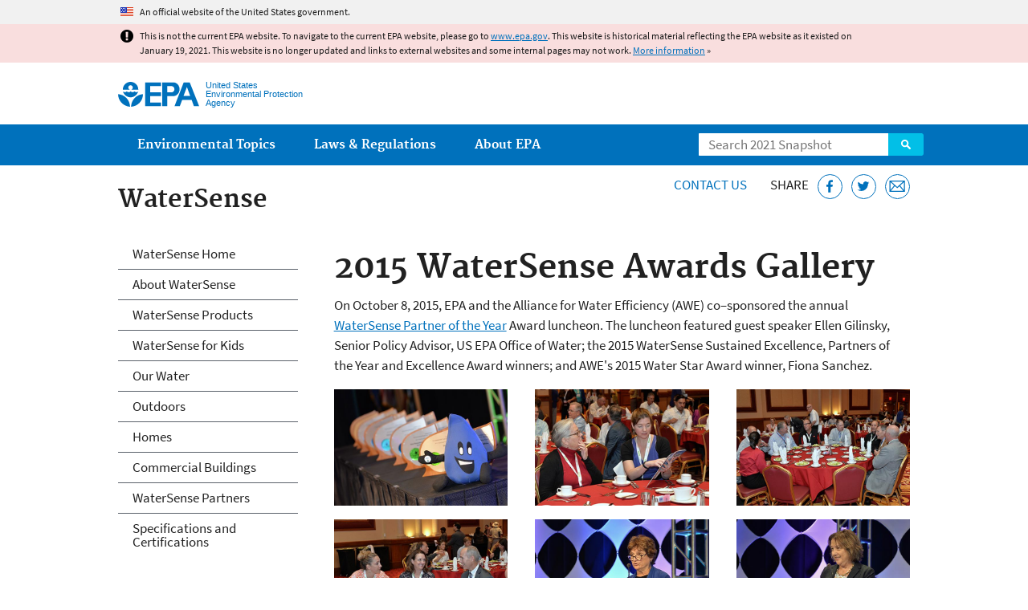

--- FILE ---
content_type: text/html
request_url: https://19january2021snapshot.epa.gov/watersense/2015-watersense-awards-gallery_.html
body_size: 46857
content:
<!DOCTYPE html>
<!--[if IEMobile 7]><html class="iem7 no-js" lang="en" dir="ltr"><![endif]-->
<!--[if lt IE 7]><html class="lt-ie9 lt-ie8 lt-ie7 no-js" lang="en" dir="ltr"><![endif]-->
<!--[if (IE 7)&(!IEMobile)]><html class="lt-ie9 lt-ie8 no-js" lang="en" dir="ltr"><![endif]-->
<!--[if IE 8]><html class="lt-ie9 no-js" lang="en" dir="ltr"><![endif]-->
<!--[if (gt IE 8)|(gt IEMobile 7)]><!--> <html class="no-js not-oldie" lang="en" dir="ltr"> <!--<![endif]-->
<head>
  <meta charset="utf-8" />
<meta name="generator" content="Drupal 7 (http://drupal.org)" />
<link rel="shortcut icon" href="https://19january2021snapshot.epa.gov/sites/all/themes/epa/favicon.ico" type="image/vnd.microsoft.icon" />
<meta name="HandheldFriendly" content="true" />
<meta name="MobileOptimized" content="width" />
<meta name="viewport" content="width=device-width" />
<!--googleon: all--><meta name="DC.title" content="2015 WaterSense Awards Gallery" />
<meta name="DC.description" content="This is the photo gallery for the 2015 WaterSense Partner of the Year awards ceremony" />
<!--googleoff: snippet--><meta name="keywords" content="watersense program, partners, awards" />
<link rel="canonical" href="https://19january2021snapshot.epa.gov/watersense/2015-watersense-awards-gallery" />
<link rel="shortlink" href="https://19january2021snapshot.epa.gov/node/171663" />
<meta property="og:site_name" content="US EPA" />
<meta property="og:type" content="government" />
<meta property="og:title" content="2015 WaterSense Awards Gallery | US EPA" />
<meta property="og:url" content="https://19january2021snapshot.epa.gov/watersense/2015-watersense-awards-gallery" />
<meta property="og:description" content="This is the photo gallery for the 2015 WaterSense Partner of the Year awards ceremony" />
<meta property="og:updated_time" content="2018-03-23T10:02:07-04:00" />
<meta property="og:image" content="https://19january2021snapshot.epa.gov/sites/all/themes/epa/img/epa-seal-large.png" />
<meta property="og:country_name" content="United States of America" />
<meta property="article:published_time" content="2017-02-21T15:44:04-05:00" />
<meta property="article:modified_time" content="2021-01-05T13:18:30-05:00" />
<meta name="DC.language" content="en" />
<meta name="DC.Subject.epachannel" content="Learn the Issues" />
<meta name="DC.type" content="Overviews and Factsheets" />
<meta name="DC.date.created" content="2017-02-21" />
<meta name="DC.date.modified" content="2018-03-23" />
<meta name="DC.date.reviewed" content="2022-01-05" />
<meta name="DC.creator" content="US EPA,OW" />
<meta name="WebArea" content="WaterSense" />
<meta name="WebAreaType" content="Microsite" />
<meta name="ContentType" content="Basic page" />
  <title>2015 WaterSense Awards Gallery | WaterSense | US EPA</title>
  <!--googleoff: all-->
  <style media="all">
@import url("https://19january2021snapshot.epa.gov/sites/all/modules/contrib/jquery_update/replace/ui/themes/base/minified/jquery.ui.core.min.css?qo5ics");
@import url("https://19january2021snapshot.epa.gov/sites/all/modules/contrib/jquery_update/replace/ui/themes/base/minified/jquery.ui.menu.min.css?qo5ics");
@import url("https://19january2021snapshot.epa.gov/sites/all/modules/contrib/jquery_update/replace/ui/themes/base/minified/jquery.ui.autocomplete.min.css?qo5ics");
</style>
<style media="all">
@import url("https://19january2021snapshot.epa.gov/sites/all/modules/contrib/date/date_api/date.css?qo5ics");
@import url("https://19january2021snapshot.epa.gov/sites/all/modules/contrib/picture/picture_wysiwyg.css?qo5ics");
</style>
<style media="all">
@import url("https://19january2021snapshot.epa.gov/sites/all/modules/custom/add_definitions/add_definitions.min.css?qo5ics");
</style>
<style media="all">
@import url("https://19january2021snapshot.epa.gov/sites/all/themes/epa/css/base.min.css?qo5ics");
@import url("https://19january2021snapshot.epa.gov/sites/all/themes/epa/css/typography.min.css?qo5ics");
@import url("https://19january2021snapshot.epa.gov/sites/all/themes/epa/css/drupal.min.css?qo5ics");
@import url("https://19january2021snapshot.epa.gov/sites/all/themes/epa/css/layout.min.css?qo5ics");
@import url("https://19january2021snapshot.epa.gov/sites/all/themes/epa/css/core/contextual.min.css?qo5ics");
@import url("https://19january2021snapshot.epa.gov/sites/all/themes/epa/css/contrib/date.min.css?qo5ics");
@import url("https://19january2021snapshot.epa.gov/sites/all/themes/epa/css/design.min.css?qo5ics");
@import url("https://19january2021snapshot.epa.gov/sites/all/themes/epa/css/mobile-menu.min.css?qo5ics");
@import url("https://19january2021snapshot.epa.gov/sites/all/themes/epa/css/drop-down-menu.min.css?qo5ics");
@import url("https://19january2021snapshot.epa.gov/sites/all/themes/epa/css/flexslider.min.css?qo5ics");
@import url("https://19january2021snapshot.epa.gov/sites/all/themes/epa/css/lib/colorbox.min.css?qo5ics");
</style>

<!--[if lt IE 9]>
<style media="all">
@import url("https://19january2021snapshot.epa.gov/sites/all/themes/epa/css/ie.min.css?qo5ics");
</style>
<![endif]-->
<style media="all">
@import url("https://19january2021snapshot.epa.gov/sites/all/themes/epa/css/lib/jquery.ui.theme.min.css?qo5ics");
</style>
  <link rel="alternate" type="application/atom+xml" title="Greenversations, EPA's Blog" href="https://blog.epa.gov/feed/" />
  <script>(function(w,d,s,l,i){w[l]=w[l]||[];w[l].push({'gtm.start':
      new Date().getTime(),event:'gtm.js'});var f=d.getElementsByTagName(s)[0],
      j=d.createElement(s),dl=l!='dataLayer'?'&l='+l:'';j.async=true;j.src=
      'https://www.googletagmanager.com/gtm.js?id='+i+dl;f.parentNode.insertBefore(j,f);
    })(window,document,'script','dataLayer','GTM-L8ZB');</script>
  <!-- End Google Tag Manager -->
</head>
<body class="html not-front not-logged-in one-sidebar sidebar-first page-node page-node-171663 node-type-page og-context og-context-node og-context-node-154687 section-watersense microsite" >
  <!-- Google Tag Manager (noscript) -->
  <noscript><iframe src="https://www.googletagmanager.com/ns.html?id=GTM-L8ZB" height="0" width="0" style="display:none;visibility:hidden"></iframe></noscript>
  <!-- End Google Tag Manager (noscript) -->
  <div class="skip-links"><a href="#main-content" class="skip-link element-invisible element-focusable">Jump to main content</a></div>
      
  
    <div id="block-pane-official-website-header" class="block block-pane  block-pane-official-website-header sitewide-alert sitewide-alert--official">
  
  
  
  
  <div class="sitewide-alert__content">  <p>An official website of the United States government.</p>
  </div>
</div>

<div class="sitewide-alert sitewide-alert--emergency " data-alert="bb8c37c7b6f01614a67db86406bcc0f1f4c9ced4a448183b0e624353a43bd491"><div class="sitewide-alert__content"><p>This is not the current EPA website. To navigate to the current EPA website, please go to <a href="https://www.epa.gov">www.epa.gov</a>. This website is historical material reflecting the EPA website as it existed on January 19, 2021. This website is no longer updated and links to external websites and some internal pages may not work. <a href="/home/january-19-2021-snapshot">More information</a> »</p>
</div></div>  


<header class="masthead clearfix" role="banner">

      <img class="site-logo" src="https://19january2021snapshot.epa.gov/sites/all/themes/epa/logo.png" alt="" />
  
  
  <div class="site-name-and-slogan">
      <h1 class="site-name">

      
      <a href="/" title="Go to the home page" rel="home">      <span>US EPA</span>
      </a>
    </h1>
  
      <div class="site-slogan">United States Environmental Protection Agency</div>
  
  </div>
  
  
  <div class="region-header">  <div id="block-epa-core-gsa-epa-search" class="block block-epa-core  block-epa-core-gsa-epa-search">
  
  
  
  
    <form class="epa-search" method="get" action="https://search.epa.gov/epasearch">
  <label class="element-invisible" for="search-box">Search</label>
  <input class="form-text" placeholder="Search 2021 Snapshot" name="querytext" id="search-box" value=""/>
  <button class="epa-search-button" id="search-button" type="submit" title="Search">Search</button>
  <input type="hidden" name="areaname" value="" />
  <input type="hidden" name="areacontacts" value="" />
  <input type="hidden" name="areasearchurl" value="" />
  <input type="hidden" name="typeofsearch" value="epa" />
  <input type="hidden" name="result_template" value="2col.ftl" />
  <input type="hidden" name="site" value="snapshot2021" /> </form>

</form>
  
</div>
  </div>
</header>

  <nav class="nav main-nav clearfix" role="navigation">
    <div class="nav__inner">
      <h2 class="element-invisible">Main menu</h2><ul class="menu"><li class="expanded menu-item"><a href="/environmental-topics" title="View links to the most popular pages for each of EPA’s top environmental topics." class="menu-link">Environmental Topics</a><ul class="menu"><li class="menu-item"><a href="/environmental-topics/air-topics" title="" class="menu-link">Air</a></li>
<li class="menu-item"><a href="/bedbugs" title="" class="menu-link">Bed Bugs</a></li>
<li class="menu-item"><a href="/environmental-topics/chemicals-and-toxics-topics" title="" class="menu-link">Chemicals and Toxics</a></li>
<li class="menu-item"><a href="/environmental-topics/location-specific-environmental-information" title="" class="menu-link">Environmental Information by Location</a></li>
<li class="menu-item"><a href="/environmental-topics/greener-living" title="" class="menu-link">Greener Living</a></li>
<li class="menu-item"><a href="/environmental-topics/health-topics" title="" class="menu-link">Health</a></li>
<li class="menu-item"><a href="/environmental-topics/land-waste-and-cleanup-topics" title="" class="menu-link">Land, Waste, and Cleanup</a></li>
<li class="menu-item"><a href="/lead" title="" class="menu-link">Lead</a></li>
<li class="menu-item"><a href="/mold" title="" class="menu-link">Mold</a></li>
<li class="menu-item"><a href="/pesticides" title="" class="menu-link">Pesticides</a></li>
<li class="menu-item"><a href="/radon" title="" class="menu-link">Radon</a></li>
<li class="menu-item"><a href="/environmental-topics/science-topics" title="" class="menu-link">Science</a></li>
<li class="menu-item"><a href="/environmental-topics/water-topics" title="" class="menu-link">Water</a></li>
<li class="menu-item"><a href="/topics-epa-web" title="" class="menu-link">A-Z Topic Index</a></li>
</ul></li>
<li class="menu-item"><a href="/laws-regulations" title="View links to regulatory information by topic and sector, and to top pages about environmental laws, regulations, policies, compliance, and enforcement." class="menu-link">Laws &amp; Regulations</a><ul class="menu"><li class="menu-item"><a href="/regulatory-information-sector" title="" class="menu-link">By Business Sector</a></li>
<li class="menu-item"><a href="/regulatory-information-topic" title="" class="menu-link">By Topic</a></li>
<li class="menu-item"><a href="/compliance" title="" class="menu-link">Compliance</a></li>
<li class="menu-item"><a href="/enforcement" title="" class="menu-link">Enforcement</a></li>
<li class="menu-item"><a href="/laws-regulations/laws-and-executive-orders" title="" class="menu-link">Laws and Executive Orders</a></li>
<li class="menu-item"><a href="/guidance" title="" class="menu-link">Guidance</a></li>
<li class="menu-item"><a href="/laws-regulations/regulations" title="" class="menu-link">Regulations</a></li>
</ul></li>
<li class="expanded menu-item"><a href="/aboutepa" title="Learn more about our mission, organization, and locations." class="menu-link">About EPA</a><ul class="menu"><li class="menu-item"><a href="/aboutepa/epas-administrator" title="" class="menu-node-unpublished menu-link">EPA Administrator</a></li>
<li class="menu-item"><a href="/aboutepa/senior-epa-leadership" title="" class="menu-link">Current Leadership</a></li>
<li class="menu-item"><a href="/aboutepa/epa-organization-chart" title="" class="menu-link">Organization Chart</a></li>
<li class="menu-item"><a href="https://cfpub.epa.gov/locator/index.cfm" title="" class="menu-link">Staff Directory</a></li>
<li class="menu-item"><a href="/planandbudget" title="" class="menu-link">Planning, Budget and Results</a></li>
<li class="menu-item"><a href="/careers" title="" class="menu-link">Jobs and Internships</a></li>
<li class="menu-item"><a href="/aboutepa" title="" class="menu-link">Headquarters Offices</a></li>
<li class="menu-item"><a href="/aboutepa/regional-and-geographic-offices" title="" class="menu-link">Regional Offices</a></li>
<li class="menu-item"><a href="/aboutepa/research-centers-programs-and-science-advisory-organizations" title="" class="menu-link">Labs and Research Centers</a></li>
</ul></li>
</ul>    </div>
  </nav>

<section id="main-content" class="main-content clearfix" role="main" lang="en">
  <h2 class="microsite-name">WaterSense</h2>  
  
  <div class="region-preface clearfix">  <div id="block-pane-epa-web-area-connect" class="block block-pane  block-pane-epa-web-area-connect">

  
  
    <span class="connect-title"><a href="/watersense/forms/contact-us-about-watersense" class="connect-title__link">Contact Us</a></span>  
</div>
<div id="block-pane-social-sharing" class="block block-pane  block-pane-social-sharing">

  
  
    <span class="connect-title">Share</span>
<ul class="share-links">
  <li class="share-links__item facebook">
    <a class="share-links__link" href="https://www.facebook.com/sharer.php?u=https://19january2021snapshot.epa.gov/watersense/2015-watersense-awards-gallery&t=2015%20WaterSense%20Awards%20Gallery" aria-label="Share this page on Facebook" target="_blank" rel="noopener noreferrer" title="Share this page on Facebook">
      <svg class="icon icon--social-link" aria-hidden="true">
        <use xlink:href="/sites/all/themes/epa/img/svg/small-icons.svg#small-facebook" />
      </svg>
    </a>
  </li>
  <li class="share-links__item twitter">
    <a class="share-links__link" href="https://twitter.com/intent/tweet?original_referer=https://19january2021snapshot.epa.gov/watersense/2015-watersense-awards-gallery&text=2015%20WaterSense%20Awards%20Gallery&url=https://19january2021snapshot.epa.gov/watersense/2015-watersense-awards-gallery&via=EPA&count=none&lang=en" aria-label="Tweet this page on Twitter" target="_blank" rel="noopener noreferrer" title="Tweet this page on Twitter">
      <svg class="icon icon--social-link" aria-hidden="true">
        <use xlink:href="/sites/all/themes/epa/img/svg/small-icons.svg#small-twitter" />
      </svg>
    </a>
  </li>
  <li class="share-links__item email">
    <a class="share-links__link" href="mailto:%20?subject=Shared%20from%20the%20US%20EPA:%202015%20WaterSense%20Awards%20Gallery&body=2015%20WaterSense%20Awards%20Gallery%20-%20https://19january2021snapshot.epa.gov/watersense/2015-watersense-awards-gallery" aria-label="Email this page" title="Email this page">
      <svg class="icon icon--social-link" aria-hidden="true">
        <use xlink:href="/sites/all/themes/epa/img/svg/small-icons.svg#small-email" />
      </svg>
    </a>
  </li>
</ul>  
</div>
  </div>
    <div class="main-column clearfix">
            
          <!--googleon: all-->
      <h1  class="page-title">2015 WaterSense Awards Gallery</h1>
      <!--googleoff: all-->
    
            
    
    <!--googleon: all-->
    
  
    




<div class="panel-pane pane-node-content" >

  
  
  
  
  
  <div class="pane-content">
    <div class="node node-page clearfix view-mode-full ">

  
  <p>On October 8, 2015, EPA and the Alliance for Water Efficiency (AWE) co–sponsored the annual <a href="/watersense/watersense-awards">WaterSense Partner of the Year</a> Award luncheon. The luncheon featured guest speaker Ellen Gilinsky, Senior Policy Advisor, US EPA Office of Water; the 2015 WaterSense Sustained Excellence, Partners of the Year and Excellence Award winners; and AWE's 2015 Water Star Award winner, Fiona Sanchez.</p>

<div class="row cols-3">
	<div class="col"><a class="colorbox-gallery" href="/sites/static/files/2017-02/ws-partners-2015-gallery-1_0.jpg" role="dialog" title="2015 WaterSense Awards Luncheon"><span
    class="figure image file file-image file-image-jpeg view-mode-full" style="width:600px;"><img alt="2015 WaterSense Awards Luncheon" title="2015 WaterSense Awards 1" height="400" width="600" class="media-element file-full" src="/sites/static/files/styles/large/public/2017-02/ws-partners-2015-gallery-1_0.jpg" /></span></a></div>

	<div class="col"><a class="colorbox-gallery" href="/sites/static/files/2017-02/ws-partners-2015-gallery-2_0.jpg" role="dialog" title="2015 WaterSense Awards Luncheon"><span
    class="figure image file file-image file-image-jpeg view-mode-full" style="width:600px;"><img alt="2015 WaterSense Awards Luncheon" title="2015 WaterSense Awards 2" height="400" width="600" class="media-element file-full" src="/sites/static/files/styles/large/public/2017-02/ws-partners-2015-gallery-2_0.jpg" /></span></a></div>

	<div class="col"><a class="colorbox-gallery" href="/sites/static/files/2017-02/ws-partners-2015-gallery-3_0.jpg" role="dialog" title="2015 WaterSense Awards Luncheon"><span
    class="figure image file file-image file-image-jpeg view-mode-full" style="width:600px;"><img alt="2015 WaterSense Awards Luncheon" title="2015 WaterSense Awards 3" height="400" width="600" class="media-element file-full" src="/sites/static/files/styles/large/public/2017-02/ws-partners-2015-gallery-3_0.jpg" /></span></a></div>

	<div class="col"><a class="colorbox-gallery" href="/sites/static/files/2017-02/ws-partners-2015-gallery-4_0.jpg" role="dialog" title="2015 WaterSense Awards Luncheon"><span
    class="figure image file file-image file-image-jpeg view-mode-full" style="width:600px;"><img alt="2015 WaterSense Awards Luncheon" title="2015 WaterSense Awards 4" height="400" width="600" class="media-element file-full" src="/sites/static/files/styles/large/public/2017-02/ws-partners-2015-gallery-4_0.jpg" /></span></a></div>

	<div class="col"><a class="colorbox-gallery" href="/sites/static/files/2017-02/ws-partners-2015-gallery-5_0.jpg" role="dialog" title="Mary Ann Dickinson, Alliance for Water Efficiency"><span
    class="figure image file file-image file-image-jpeg view-mode-full" style="width:600px;"><img alt="Mary Ann Dickinson, Alliance for Water Efficiency" title="2015 WaterSense Awards 5" height="401" width="600" class="media-element file-full" src="/sites/static/files/styles/large/public/2017-02/ws-partners-2015-gallery-5_0.jpg" /></span></a></div>

	<div class="col"><a class="colorbox-gallery" href="/sites/static/files/2017-02/ws-partners-2015-gallery-6_0.jpg" role="dialog" title="Ellen Gilinsky, Senior Policy Advisor, US EPA Office of Water"><span
    class="figure image file file-image file-image-jpeg view-mode-full" style="width:600px;"><img alt="Ellen Gilinsky, Senior Policy Advisor, US EPA Office of Water" title="2015 WaterSense Awards 6" height="401" width="600" class="media-element file-full" src="/sites/static/files/styles/large/public/2017-02/ws-partners-2015-gallery-6_0.jpg" /></span></a></div>

	<div class="col"><a class="colorbox-gallery" href="/sites/static/files/2017-02/ws-partners-2015-gallery-7_0.jpg" role="dialog" title="Veronica Blette, Chief, WaterSense Branch, US EPA Office of Wastewater Management"><span
    class="figure image file file-image file-image-jpeg view-mode-full" style="width:600px;"><img alt="Veronica Blette, Chief, WaterSense Branch, US EPA Office of Wastewater Management" title="2015 WaterSense Awards 7" height="400" width="600" class="media-element file-full" src="/sites/static/files/styles/large/public/2017-02/ws-partners-2015-gallery-7_0.jpg" /></span></a></div>

	<div class="col"><a class="colorbox-gallery" href="/sites/static/files/2017-02/ws-partners-2015-gallery-8_0.jpg" role="dialog" title="Frank Kinder accepts Excellence Award for Strategic Collaboration for Colorado Springs Utilities"><span
    class="figure image file file-image file-image-jpeg view-mode-full" style="width:600px;"><img alt="Frank Kinder accepts Excellence Award for Strategic Collaboration for Colorado Springs Utilities." title="2015 WaterSense Awards 8" height="400" width="600" class="media-element file-full" src="/sites/static/files/styles/large/public/2017-02/ws-partners-2015-gallery-8_0.jpg" /></span></a></div>

	<div class="col"><a class="colorbox-gallery" href="/sites/static/files/2017-02/ws-partners-2015-gallery-9_0.jpg" role="dialog" title="Mark Cassilia accepts Excellence Award for Promoting WaterSense Labeled Products for Denver Water"><span
    class="figure image file file-image file-image-jpeg view-mode-full" style="width:600px;"><img alt="Mark Cassilia accepts Excellence Award for Promoting WaterSense Labeled Products for Denver Water." title="2015 WaterSense Awards 9" height="400" width="600" class="media-element file-full" src="/sites/static/files/styles/large/public/2017-02/ws-partners-2015-gallery-9_0.jpg" /></span></a></div>

	<div class="col"><a class="colorbox-gallery" href="/sites/static/files/2017-02/ws-partners-2015-gallery-10_0.jpg" role="dialog" title="Lora Amedu accepts Excellence Award for Education and Outreach for Metropolitan North Georgia Water Planning District"><span
    class="figure image file file-image file-image-jpeg view-mode-full" style="width:600px;"><img alt="Lora Amedu accepts Excellence Award for Education and Outreach for Metropolitan North Georgia Water Planning District." title="2015 WaterSense Awards 10" height="400" width="600" class="media-element file-full" src="/sites/static/files/styles/large/public/2017-02/ws-partners-2015-gallery-10_0.jpg" /></span></a></div>

	<div class="col"><a class="colorbox-gallery" href="/sites/static/files/2017-02/ws-partners-2015-gallery-11_0.jpg" role="dialog" title="Stacey Herbold accepts Excellence Award for Education and Outreach for the New Hampshire Department of Environmental Services"><span
    class="figure image file file-image file-image-jpeg view-mode-full" style="width:600px;"><img alt="Stacey Herbold accepts Excellence Award for Education and Outreach for the New Hampshire Department of Environmental Services." title="2015 WaterSense Awards 11" height="400" width="600" class="media-element file-full" src="/sites/static/files/styles/large/public/2017-02/ws-partners-2015-gallery-11_0.jpg" /></span></a></div>

	<div class="col"><a class="colorbox-gallery" href="/sites/static/files/2017-02/ws-partners-2015-gallery-12_0.jpg" role="dialog" title="Joe Berg &amp; Dr. Melissa Baum-Haley accept Excellence Award for Sprinkler Spruce-Up Activities for the Municipal Water District of Orange County"><span
    class="figure image file file-image file-image-jpeg view-mode-full" style="width:600px;"><img alt="Joe Berg &amp; Dr. Melissa Baum-Haley accept Excellence Award for Sprinkler Spruce-Up Activities for the Municipal Water District of Orange County." title="2015 WaterSense Awards 12" height="400" width="600" class="media-element file-full" src="/sites/static/files/styles/large/public/2017-02/ws-partners-2015-gallery-12_0.jpg" /></span></a></div>

	<div class="col"><a class="colorbox-gallery" href="/sites/static/files/2017-02/ws-partners-2015-gallery-13_0.jpg" role="dialog" title="Jill Greiner accepts Promotional Partner of the Year for the City of Charlottesville"><span
    class="figure image file file-image file-image-jpeg view-mode-full" style="width:600px;"><img alt="Jill Greiner accepts Promotional Partner of the Year for the City of Charlottesville." title="2015 WaterSense Awards 13" height="400" width="600" class="media-element file-full" src="/sites/static/files/styles/large/public/2017-02/ws-partners-2015-gallery-13_0.jpg" /></span></a></div>

	<div class="col"><a class="colorbox-gallery" href="/sites/static/files/2017-02/ws-partners-2015-gallery-14_0.jpg" role="dialog" title="Kathy Nguyen accepts Promotional Partner of the Year for Cobb County Water System"><span
    class="figure image file file-image file-image-jpeg view-mode-full" style="width:600px;"><img alt="Kathy Nguyen accepts Promotional Partner of the Year for Cobb County Water System." title="2015 WaterSense Awards 14" height="400" width="600" class="media-element file-full" src="/sites/static/files/styles/large/public/2017-02/ws-partners-2015-gallery-14_0.jpg" /></span></a></div>

	<div class="col"><a class="colorbox-gallery" href="/sites/static/files/2017-02/ws-partners-2015-gallery-15_0.jpg" role="dialog" title="Kathy Nguyen accepts Promotional Partner of the Year for Cobb County Water System"><span
    class="figure image file file-image file-image-jpeg view-mode-full" style="width:600px;"><img alt="Kathy Nguyen accepts Promotional Partner of the Year for Cobb County Water System." title="2015 WaterSense Awards 15" height="400" width="600" class="media-element file-full" src="/sites/static/files/styles/large/public/2017-02/ws-partners-2015-gallery-15_0.jpg" /></span></a></div>

	<div class="col"><a class="colorbox-gallery" href="/sites/static/files/2017-02/ws-partners-2015-gallery-16_0.jpg" role="dialog" title="Clint Wolfe accepts Promotional Partner of the Year for Texas A&amp;M AgriLife Research and Extension Center – Dallas"><span
    class="figure image file file-image file-image-jpeg view-mode-full" style="width:600px;"><img alt="Clint Wolfe accepts Promotional Partner of the Year for Texas A&amp;M AgriLife Research and Extension Center – Dallas." title="2015 WaterSense Awards 16" height="400" width="600" class="media-element file-full" src="/sites/static/files/styles/large/public/2017-02/ws-partners-2015-gallery-16_0.jpg" /></span></a></div>

	<div class="col"><a class="colorbox-gallery" href="/sites/static/files/2017-02/ws-partners-2015-gallery-17_0.jpg" role="dialog" title="Alexis Bookman accepts Manufacturer Partner of the Year for The Toro Company"><span
    class="figure image file file-image file-image-jpeg view-mode-full" style="width:600px;"><img alt="Alexis Bookman accepts Manufacturer Partner of the Year for The Toro Company" title="2015 WaterSense Awards 17" height="400" width="600" class="media-element file-full" src="/sites/static/files/styles/large/public/2017-02/ws-partners-2015-gallery-17_0.jpg" /></span></a></div>

	<div class="col"><a class="colorbox-gallery" href="/sites/static/files/2017-02/ws-partners-2015-gallery-18_0.jpg" role="dialog" title="Amber Mahrou accepts Licensed Certification Provider Partner of the Year for Energy Inspectors Corporation"><span
    class="figure image file file-image file-image-jpeg view-mode-full" style="width:600px;"><img alt="Amber Mahrou accepts Licensed Certification Provider Partner of the Year for Energy Inspectors Corporation." title="2015 WaterSense Awards 18" height="400" width="600" class="media-element file-full" src="/sites/static/files/styles/large/public/2017-02/ws-partners-2015-gallery-18_0.jpg" /></span></a></div>

	<div class="col"><a class="colorbox-gallery" href="/sites/static/files/2017-02/ws-partners-2015-gallery-19_0.jpg" role="dialog" title="Daniel Muelrath accepts Professional Certifying Organization Partner of the Year for Sonoma Marin Saving Water Partnership"><span
    class="figure image file file-image file-image-jpeg view-mode-full" style="width:600px;"><img alt="Daniel Muelrath accepts Professional Certifying Organization Partner of the Year for Sonoma Marin Saving Water Partnership." title="2015 WaterSense Awards 19" height="400" width="600" class="media-element file-full" src="/sites/static/files/styles/large/public/2017-02/ws-partners-2015-gallery-19_0.jpg" /></span></a></div>

	<div class="col"><a class="colorbox-gallery" href="/sites/static/files/2017-02/ws-partners-2015-gallery-20_0.jpg" role="dialog" title="Rob Zimmerman accepts Sustained Excellence Award for Kohler Co"><span
    class="figure image file file-image file-image-jpeg view-mode-full" style="width:600px;"><img alt="Rob Zimmerman accepts Sustained Excellence Award for Kohler Co." title="2015 WaterSense Awards 20" height="400" width="600" class="media-element file-full" src="/sites/static/files/styles/large/public/2017-02/ws-partners-2015-gallery-20_0.jpg" /></span></a></div>

	<div class="col"><a class="colorbox-gallery" href="/sites/static/files/2017-02/ws-partners-2015-gallery-21_0.jpg" role="dialog" title="Carol Ann Kemper accepts Sustained Excellence Award for Delta Faucet Company"><span
    class="figure image file file-image file-image-jpeg view-mode-full" style="width:600px;"><img alt="Carol Ann Kemper accepts Sustained Excellence Award for Delta Faucet Company" title="2015 WaterSense Awards 21" height="400" width="600" class="media-element file-full" src="/sites/static/files/styles/large/public/2017-02/ws-partners-2015-gallery-21_0.jpg" /></span></a></div>

	<div class="col"><a class="colorbox-gallery" href="/sites/static/files/2017-02/ws-partners-2015-gallery-22_0.jpg" role="dialog" title="Jacob Atalla accepts Sustained Excellence Award for KB Home"><span
    class="figure image file file-image file-image-jpeg view-mode-full" style="width:600px;"><img alt="Jacob Atalla accepts Sustained Excellence Award for KB Home." title="2015 WaterSense Awards 22" height="400" width="600" class="media-element file-full" src="/sites/static/files/styles/large/public/2017-02/ws-partners-2015-gallery-22_0.jpg" /></span></a></div>

	<div class="col"><a class="colorbox-gallery" href="/sites/static/files/2017-02/ws-partners-2015-gallery-23_0.jpg" role="dialog" title="Ron Jarvis accepts Sustained Excellence Award for The Home Depot"><span
    class="figure image file file-image file-image-jpeg view-mode-full" style="width:600px;"><img alt="Ron Jarvis accepts Sustained Excellence Award for The Home Depot." title="2015 WaterSense Awards 23" height="400" width="600" class="media-element file-full" src="/sites/static/files/styles/large/public/2017-02/ws-partners-2015-gallery-23_0.jpg" /></span></a></div>

	<div class="col"><a class="colorbox-gallery" href="/sites/static/files/2017-02/ws-partners-2015-gallery-26_0.jpg" role="dialog"><span
    class="figure image file file-image file-image-jpeg view-mode-full" style="width:600px;"><img alt="Fiona Sanchez of the Irvine Ranch Water District accepts the Water Star Award." title="2015 WaterSense Awards 26" height="400" width="600" class="media-element file-full" src="/sites/static/files/styles/large/public/2017-02/ws-partners-2015-gallery-26_0.jpg" /></span></a></div>

	<div class="col"><a class="colorbox-gallery" href="/sites/static/files/2017-02/ws-partners-2015-gallery-25_0.jpg" role="dialog"><span
    class="figure image file file-image file-image-jpeg view-mode-full" style="width:600px;"><img alt="Mary Ann Dickinson with Water Star Award winner, Fiona Sanchez" title="2015 WaterSense Awards 25" height="400" width="600" class="media-element file-full" src="/sites/static/files/styles/large/public/2017-02/ws-partners-2015-gallery-25_0.jpg" /></span></a></div>

	<div class="col"><a class="colorbox-gallery" href="/sites/static/files/2017-02/ws-partners-2015-gallery-27_0.jpg" role="dialog"><span
    class="figure image file file-image file-image-jpeg view-mode-full" style="width:600px;"><img alt="2015 WaterSense Excellence Award winners" title="2015 WaterSense Awards 27" height="400" width="600" class="media-element file-full" src="/sites/static/files/styles/large/public/2017-02/ws-partners-2015-gallery-27_0.jpg" /></span></a></div>

	<div class="col"><a class="colorbox-gallery" href="/sites/static/files/2017-02/ws-partners-2015-gallery-28_0.jpg" role="dialog"><span
    class="figure image file file-image file-image-jpeg view-mode-full" style="width:600px;"><img alt="2015 WaterSense Sustained Excellence Award winners" title="2015 WaterSense Awards 28" height="400" width="600" class="media-element file-full" src="/sites/static/files/styles/large/public/2017-02/ws-partners-2015-gallery-28_0.jpg" /></span></a></div>

	<div class="col"><a class="colorbox-gallery" href="/sites/static/files/2017-02/ws-partners-2015-gallery-29_0.jpg" role="dialog"><span
    class="figure image file file-image file-image-jpeg view-mode-full" style="width:600px;"><img alt="2015 WaterSense Partners of the Year" title="2015 WaterSense Awards 29" height="400" width="600" class="media-element file-full" src="/sites/static/files/styles/large/public/2017-02/ws-partners-2015-gallery-29_0.jpg" /></span></a></div>

	<div class="col"><a class="colorbox-gallery" href="/sites/static/files/2017-02/ws-partners-2015-gallery-30_0.jpg" role="dialog"><span
    class="figure image file file-image file-image-jpeg view-mode-full" style="width:500px;"><img alt="2015 WaterSense award winners" title="2015 WaterSense Awards 30" height="333" width="500" class="media-element file-full" src="/sites/static/files/styles/large/public/2017-02/ws-partners-2015-gallery-30_0.jpg" /></span></a></div>

	<div class="col"><a class="colorbox-gallery" href="/sites/static/files/2017-02/ws-partners-2015-gallery-31_0.jpg" role="dialog"><span
    class="figure image file file-image file-image-jpeg view-mode-full" style="width:600px;"><img alt="Promotional Partner of the Year, Texas A&amp;M AgriLife Research and Extension Center – Dallas" title="2015 WaterSense Awards 31" height="400" width="600" class="media-element file-full" src="/sites/static/files/styles/large/public/2017-02/ws-partners-2015-gallery-31_0.jpg" /></span></a></div>

	<div class="col"><a class="colorbox-gallery" href="/sites/static/files/2017-02/ws-partners-2015-gallery-32_0.jpg" role="dialog"><span
    class="figure image file file-image file-image-jpeg view-mode-full" style="width:600px;"><img alt="Manufacturer Partner of the Year, The Toro Company" title="2015 WaterSense Awards 32" height="400" width="600" class="media-element file-full" src="/sites/static/files/styles/large/public/2017-02/ws-partners-2015-gallery-32_0.jpg" /></span></a></div>

	<div class="col"><a class="colorbox-gallery" href="/sites/static/files/2017-02/ws-partners-2015-gallery-34_0.jpg" role="dialog"><span
    class="figure image file file-image file-image-jpeg view-mode-full" style="width:600px;"><img alt="Excellence Award winner, Metropolitan North Georgia Water Planning District, and Partner of the Year, Cobb County Water System" title="2015 WaterSense Awards 34" height="400" width="600" class="media-element file-full" src="/sites/static/files/styles/large/public/2017-02/ws-partners-2015-gallery-34_0.jpg" /></span></a></div>

	<div class="col"><a class="colorbox-gallery" href="/sites/static/files/2017-02/ws-partners-2015-gallery-37_0.jpg" role="dialog"><span
    class="figure image file file-image file-image-jpeg view-mode-full" style="width:600px;"><img alt="Promotional Partner of the Year, Murray City Corporation" title="2015 WaterSense Awards 37" height="400" width="600" class="media-element file-full" src="/sites/static/files/styles/large/public/2017-02/ws-partners-2015-gallery-37_0.jpg" /></span></a></div>

	<div class="col"><a class="colorbox-gallery" href="/sites/static/files/2017-02/ws-partners-2015-gallery-35_0.jpg" role="dialog"><span
    class="figure image file file-image file-image-jpeg view-mode-full" style="width:400px;"><img alt="Excellence Award winner, New Hampshire Department of Environmental Services." title="2015 WaterSense Awards 35" height="600" width="400" class="media-element file-full" src="/sites/static/files/styles/large/public/2017-02/ws-partners-2015-gallery-35_0.jpg" /></span></a></div>

	<div class="col"><a class="colorbox-gallery" href="/sites/static/files/2017-02/ws-partners-2015-gallery-36_0.jpg" role="dialog"><span
    class="figure image file file-image file-image-jpeg view-mode-full" style="width:400px;"><img alt="Promotional Partner of the Year, City of Charlottesville" title="2015 WaterSense Awards 36" height="600" width="400" class="media-element file-full" src="/sites/static/files/styles/large/public/2017-02/ws-partners-2015-gallery-36_0.jpg" /></span></a></div>

	<div class="col"><a class="colorbox-gallery" href="/sites/static/files/2017-02/ws-partners-2015-gallery-39_0.jpg" role="dialog"><span
    class="figure image file file-image file-image-jpeg view-mode-full" style="width:400px;"><img alt="Excellence Award winners Denver Water &amp; Colorado Springs Utilities" title="2015 WaterSense Awards 39" height="600" width="400" class="media-element file-full" src="/sites/static/files/styles/large/public/2017-02/ws-partners-2015-gallery-39_0.jpg" /></span></a></div>

	<div class="col"><a class="colorbox-gallery" href="/sites/static/files/2017-02/ws-partners-2015-gallery-38_0.jpg" role="dialog"><span
    class="figure image file file-image file-image-jpeg view-mode-full" style="width:600px;"><img alt="Sustained Excellence Award winner, Delta Faucet Company, with US EPA&#039;s Ellen Gilinsky and Veronica Blette" title="2015 WaterSense Awards 38" height="400" width="600" class="media-element file-full" src="/sites/static/files/styles/large/public/2017-02/ws-partners-2015-gallery-38_0.jpg" /></span></a></div>

	<div class="col"><a class="colorbox-gallery" href="/sites/static/files/2017-02/ws-partners-2015-gallery-41_0.jpg" role="dialog"><span
    class="figure image file file-image file-image-jpeg view-mode-full" style="width:600px;"><img alt="Water Star Award winner Fiona Sanchez with Irvine Ranch Water District colleagues and Mary Ann Dickinson" title="2015 WaterSense Awards 41" height="400" width="600" class="media-element file-full" src="/sites/static/files/styles/large/public/2017-02/ws-partners-2015-gallery-41_0.jpg" /></span></a></div>

	<div class="col"><a class="colorbox-gallery" href="/sites/static/files/2017-02/ws-partners-2015-gallery-40_0.jpg" role="dialog"><span
    class="figure image file file-image file-image-jpeg view-mode-full" style="width:400px;"><img alt="Excellence Award winner, Municipal Water District of Orange County" title="2015 WaterSense Awards 40" height="600" width="400" class="media-element file-full" src="/sites/static/files/styles/large/public/2017-02/ws-partners-2015-gallery-40_0.jpg" /></span></a></div>
</div>
</div>
  </div>

  
  
</div>



<div id="block-pane-epa-web-area-footer" class="block block-pane  block-pane-epa-web-area-footer">
  
  
  
  
    <p class="web-area-footer"><a href="/watersense/forms/contact-us-about-watersense" class="contact-us">Contact Us</a> to ask a question, provide feedback, or report a problem.</p>  
</div>
  
    <!--googleoff: all-->
      </div>
  
  
  <div class="region-sidebar-first region-sidebar">  <div id="block-og-menu-og-single-menu-block" class="block block-og-menu  block-og-menu-og-single-menu-block">

      <h2 class="element-invisible">Water Sense</h2>
  
  
    <ul class="menu"><li class="menu-item"><a href="/watersense" title="WaterSense Home Page" class="menu-node-unpublished menu-link">WaterSense Home</a></li>
<li class="menu-item"><a href="/watersense/about-watersense" class="menu-node-unpublished menu-link">About WaterSense</a></li>
<li class="menu-item"><a href="/watersense/watersense-products" class="menu-node-unpublished menu-link" title="Products">WaterSense Products</a></li>
<li class="menu-item"><a href="/watersense/watersense-kids" title="WaterSense for Kids" class="menu-node-unpublished menu-link">WaterSense for Kids</a></li>
<li class="menu-item"><a href="/watersense/our-water" class="menu-node-unpublished menu-link">Our Water</a></li>
<li class="menu-item"><a href="/watersense/outdoors" class="menu-node-unpublished menu-link">Outdoors</a></li>
<li class="menu-item"><a href="/watersense/homes" class="menu-node-unpublished menu-link">Homes</a></li>
<li class="menu-item"><a href="/watersense/commercial-buildings" class="menu-node-unpublished menu-link">Commercial Buildings</a></li>
<li class="menu-item"><a href="/watersense/watersense-partners" title="WaterSense Partners" class="menu-node-unpublished menu-link">WaterSense Partners</a></li>
<li class="collapsed menu-item"><a href="/watersense/specifications-and-certifications" title="Specifications and Certifications" class="menu-node-unpublished menu-link">Specifications and Certifications</a></li>
</ul>  
</div>
  </div>
</section>

<footer class="main-footer clearfix" role="contentinfo">
  <div class="main-footer__inner">
    
  
  <div class="region-footer">  <div id="block-pane-epa-global-footer" class="block block-pane  block-pane-epa-global-footer">
  
  
  
  
    <div class="row cols-3">
  <div class="col size-1of3">
    <div class="col__title">Discover.</div>
    <ul class="menu">
      <li><a href="/accessibility">Accessibility</a></li>
      <li><a href="/aboutepa/epas-administrator">EPA Administrator</a></li>
      <li><a href="/planandbudget">Budget &amp; Performance</a></li>
      <li><a href="/contracts">Contracting</a></li>
      <li><a href="/grants">Grants</a></li>
      <li><a href="https://snapshot.epa.gov">EPA Web Snapshots</a></li>
      <li><a href="/ocr/whistleblower-protections-epa-and-how-they-relate-non-disclosure-agreements-signed-epa-employees">No FEAR Act Data</a></li>
      <li><a href="/privacy">Privacy</a></li>
      <li><a href="/privacy/privacy-and-security-notice">Privacy and Security Notice</a></li>
    </ul>
  </div>
  <div class="col size-1of3">
    <div class="col__title">Connect.</div>
    <ul class="menu">
      <li><a href="https://www.data.gov/">Data.gov</a></li>
      <li><a href="/office-inspector-general/about-epas-office-inspector-general">Inspector General</a></li>
      <li><a href="/careers">Jobs</a></li>
      <li><a href="/newsroom">Newsroom</a></li>
      <li><a href="/open">Open Government</a></li>
      <li><a href="https://www.regulations.gov/">Regulations.gov</a></li>
      <li><a href="/newsroom/email-subscriptions-epa-news-releases">Subscribe</a></li>
      <li><a href="https://www.usa.gov/">USA.gov</a></li>
      <li><a href="https://www.whitehouse.gov/">White House</a></li>
    </ul>
  </div>
  <div class="col size-1of3">
    <div class="col__title">Ask.</div>
    <ul class="menu">
      <li><a href="/home/forms/contact-epa">Contact EPA</a></li>
      <li><a href="/home/epa-hotlines">Hotlines</a></li>
      <li><a href="/foia">FOIA Requests</a></li>
      <li><a href="/home/frequent-questions-specific-epa-programstopics">Frequent Questions</a></li>
    </ul>

    <div class="col__title">Follow.</div>
    <ul class="social-menu">
      <li><a class="menu-link social-facebook" href="https://www.facebook.com/EPA">EPA's Facebook</a></li>
      <li><a class="menu-link social-twitter" href="https://twitter.com/epa">EPA's Twitter</a></li>
      <li><a class="menu-link social-youtube" href="https://www.youtube.com/user/USEPAgov">EPA's YouTube</a></li>
      <li><a class="menu-link social-flickr" href="https://www.flickr.com/photos/usepagov">EPA's Flickr</a></li>
      <li><a class="menu-link social-instagram" href="https://www.instagram.com/epagov">EPA's Instagram</a></li>
    </ul>

    <p class="last-updated">Last updated on March 23, 2018</p>
  </div>
</div>  
</div>
  </div>
  </div>
</footer>
  <script src="https://19january2021snapshot.epa.gov/sites/all/modules/contrib/jquery_update/replace/jquery/1.7/jquery.min.js?v=1.7.2"></script>
<script src="https://19january2021snapshot.epa.gov/misc/jquery-extend-3.4.0.js?v=1.7.2"></script>
<script src="https://19january2021snapshot.epa.gov/misc/jquery-html-prefilter-3.5.0-backport.js?v=1.7.2"></script>
<script src="https://19january2021snapshot.epa.gov/misc/jquery.once.js?v=1.2"></script>
<script src="https://19january2021snapshot.epa.gov/misc/drupal.js?qo5ics"></script>
<script src="https://19january2021snapshot.epa.gov/sites/all/modules/contrib/jquery_update/replace/ui/ui/minified/jquery.ui.core.min.js?v=1.10.2"></script>
<script src="https://19january2021snapshot.epa.gov/sites/all/modules/contrib/jquery_update/replace/ui/ui/minified/jquery.ui.widget.min.js?v=1.10.2"></script>
<script src="https://19january2021snapshot.epa.gov/sites/all/modules/contrib/jquery_update/replace/ui/ui/minified/jquery.ui.position.min.js?v=1.10.2"></script>
<script src="https://19january2021snapshot.epa.gov/sites/all/modules/contrib/jquery_update/replace/ui/ui/minified/jquery.ui.menu.min.js?v=1.10.2"></script>
<script src="https://19january2021snapshot.epa.gov/sites/all/modules/contrib/jquery_update/replace/ui/ui/minified/jquery.ui.autocomplete.min.js?v=1.10.2"></script>
<script>
<!--//--><![CDATA[//><!--
document.createElement( "picture" );
//--><!]]>
</script>
<script src="https://19january2021snapshot.epa.gov/sites/all/modules/contrib/picture/picturefill2/picturefill.js?v=2.0"></script>
<script src="https://19january2021snapshot.epa.gov/sites/all/modules/contrib/picture/picture.js?v=7.78"></script>
<script src="https://19january2021snapshot.epa.gov/sites/all/libraries/hoverIntent/jquery.hoverIntent.js?qo5ics"></script>
<script src="https://19january2021snapshot.epa.gov/sites/all/modules/custom/epa_core/js/alert.www.js?qo5ics"></script>
<script src="https://19january2021snapshot.epa.gov/sites/all/modules/custom/epa_core/js/close-alert.js?qo5ics"></script>
<script src="https://19january2021snapshot.epa.gov/sites/all/libraries/tablesorter/jquery.tablesorter.min.js?qo5ics"></script>
<script src="https://19january2021snapshot.epa.gov/sites/all/modules/custom/epa_core/js/search-autocomplete.min.js?qo5ics"></script>
<script src="https://19january2021snapshot.epa.gov/sites/all/modules/custom/add_definitions/add_definitions.min.js?qo5ics"></script>
<script src="https://19january2021snapshot.epa.gov/sites/all/themes/epa/js/script.min.js?qo5ics"></script>
<script src="https://19january2021snapshot.epa.gov/sites/all/themes/epa/js/mobile-menu.min.js?qo5ics"></script>
<script src="https://19january2021snapshot.epa.gov/sites/all/themes/epa/js/drop-down-menu.min.js?qo5ics"></script>
<script src="https://19january2021snapshot.epa.gov/sites/all/themes/epa/js/svgxuse.min.js?qo5ics"></script>
<script>
<!--//--><![CDATA[//><!--
jQuery.extend(Drupal.settings, {"basePath":"\/","pathPrefix":"","ajaxPageState":{"theme":"epa","theme_token":"NHhQzkLyLLSfuwPrUcwJO-kLVh-oU3NSutqFlKuJ5s4"},"epa_wysiwyg":{"site_default_lang":"en"},"add_definitions":{"path":"sites\/all\/modules\/custom\/add_definitions","dictionary_filter":"1","dictionary_undo":"1","dictionary_occurrences":"1","service_endpoint":"https:\/\/ofmpub.epa.gov\/termlookup\/v1\/terms"},"ogContext":{"groupType":"node","gid":"154687"}});
//--><!]]>
</script>
<script src="/sites/all/libraries/colorbox/colorbox/jquery.colorbox-min.js"></script>
<script>
jQuery(document).ready(function() {
  // Colorbox gallery
  jQuery('.colorbox-gallery').colorbox({rel:'colorbox-gallery'});
});
</script>    <!--[if lt IE 9]><script src="/sites/all/themes/epa/js/ie.min.js"></script><![endif]--></body>
</html>

<!-- Static copy of page made at @ 2021-02-07 18:07:10 -->

--- FILE ---
content_type: text/css
request_url: https://19january2021snapshot.epa.gov/sites/all/themes/epa/css/typography.min.css?qo5ics
body_size: 5803
content:
@font-face{font-family:"Source Sans Pro";font-style:normal;font-weight:300;src:url(fonts/sourcesanspro-light-webfont.eot?#iefix) format("embedded-opentype"),url(fonts/sourcesanspro-light-webfont.woff2) format("woff2"),url(fonts/sourcesanspro-light-webfont.woff) format("woff"),url(fonts/sourcesanspro-light-webfont.ttf) format("truetype")}@font-face{font-family:"Source Sans Pro";font-style:normal;font-weight:400;src:url(fonts/sourcesanspro-regular-webfont.eot?#iefix) format("embedded-opentype"),url(fonts/sourcesanspro-regular-webfont.woff2) format("woff2"),url(fonts/sourcesanspro-regular-webfont.woff) format("woff"),url(fonts/sourcesanspro-regular-webfont.ttf) format("truetype")}@font-face{font-family:"Source Sans Pro";font-style:italic;font-weight:400;src:url(fonts/sourcesanspro-italic-webfont.eot?#iefix) format("embedded-opentype"),url(fonts/sourcesanspro-italic-webfont.woff2) format("woff2"),url(fonts/sourcesanspro-italic-webfont.woff) format("woff"),url(fonts/sourcesanspro-italic-webfont.ttf) format("truetype")}@font-face{font-family:"Source Sans Pro";font-style:normal;font-weight:700;src:url(fonts/sourcesanspro-bold-webfont.eot?#iefix) format("embedded-opentype"),url(fonts/sourcesanspro-bold-webfont.woff2) format("woff2"),url(fonts/sourcesanspro-bold-webfont.woff) format("woff"),url(fonts/sourcesanspro-bold-webfont.ttf) format("truetype")}@font-face{font-family:Merriweather;font-style:normal;font-weight:300;src:url(fonts/merriweather-light-webfont.eot?#iefix) format("embedded-opentype"),url(fonts/merriweather-light-webfont.woff2) format("woff2"),url(fonts/merriweather-light-webfont.woff) format("woff"),url(fonts/merriweather-light-webfont.ttf) format("truetype")}@font-face{font-family:Merriweather;font-style:normal;font-weight:400;src:url(fonts/merriweather-regular-webfont.eot?#iefix) format("embedded-opentype"),url(fonts/merriweather-regular-webfont.woff2) format("woff2"),url(fonts/merriweather-regular-webfont.woff) format("woff"),url(fonts/merriweather-regular-webfont.ttf) format("truetype")}@font-face{font-family:Merriweather;font-style:italic;font-weight:400;src:url(fonts/merriweather-italic-webfont.eot?#iefix) format("embedded-opentype"),url(fonts/merriweather-italic-webfont.woff2) format("woff2"),url(fonts/merriweather-italic-webfont.woff) format("woff"),url(fonts/merriweather-italic-webfont.ttf) format("truetype")}@font-face{font-family:Merriweather;font-style:normal;font-weight:700;src:url(fonts/merriweather-bold-webfont.eot?#iefix) format("embedded-opentype"),url(fonts/merriweather-bold-webfont.woff2) format("woff2"),url(fonts/merriweather-bold-webfont.woff) format("woff"),url(fonts/merriweather-bold-webfont.ttf) format("truetype")}@media screen{html{font-size:10px}body,button,input,select,textarea{font-family:"Source Sans Pro","Helvetica Neue",Helvetica,Roboto,Arial,sans-serif}body{font-size:1.7rem;line-height:1.5}aside .pane-content{font-size:1.5rem}code,kbd,pre,samp{font-family:"Source Code Pro",Consolas,monospace,sans-serif;font-size:1.7rem}caption,h1,h2,h3,h4,h5,h6,legend{font-family:Merriweather,Georgia,Cambria,"Times New Roman",Times,serif;font-weight:700;line-height:1.3;margin:0;text-rendering:optimizeLegibility}h1,h2,h3,h4,h5,h6{margin-bottom:.85rem}*+h1,*+h2,*+h3,*+h4,*+h5,*+h6{margin-top:1.5em}hr+h1,hr+h2,hr+h3,hr+h4,hr+h5,hr+h6{margin-top:0}h1+*,h2+*,h3+*,h4+*,h5+*,h6+*{margin-top:.85rem}h1 a,h2 a,h3 a,h4 a,h5 a,h6 a{text-decoration:none}h1{font-size:4rem}.page-title{margin-top:.25em}.page-title--news-release-secondary{font-weight:400;font-style:italic}aside.size-1of4 h1,h2{font-size:3rem}aside.size-1of4 h2,h3{font-size:2rem}aside.size-1of4 h3,h4{font-size:1.7rem}aside.size-1of4 h4,h5{font-size:1.5rem}aside.size-1of4 h5,h6{font-size:1.3rem}abbr[title]{text-decoration:dotted underline}.box .pane-content{font-size:1.5rem}h2.preface{margin-top:.625em}.teaser-title{font-size:100%!important;margin-bottom:.25em!important}.fieldset-description,.form-actions,.form-item,.node-teaser,.pane-content>.node,.view-mode-teaser2,.view-mode-teaser:not(.file),.view-mode-title2,dd,ol,p,ul,ul.accordion ul{margin:0 0 1.7rem;word-wrap:break-word}.progress,.view-mode-title,div.links{margin-bottom:1.7rem}.box,.panel-pane,.region-sidebar>.block{margin-bottom:3.4rem}dd,ol,ul{padding-left:3ch}ol ol{list-style-type:lower-alpha}ol ol ol{list-style-type:lower-roman}div.indented,p.indented{margin-left:1.7rem}li{margin-bottom:.25em}.form-checkboxes .form-item,.form-radios .form-item,.pane-content>.node>:last-child,.pane-content>.view-mode-title>h3,.pane-content>:last-child,ol li:last-child p:last-child,ol ol,ol ul,p:empty,ul li:last-child p:last-child,ul ol,ul ul,ul.accordion ul ul{margin-bottom:0}sub,sup{font-size:75%;line-height:0;position:relative;vertical-align:baseline}sup{top:-.5em}sub{bottom:-.25em}fieldset{margin:0 2px 1.7rem;padding:.35em 1em .75em}.fieldset-wrapper div:last-child{padding-bottom:0}.fieldset-description{font-style:italic}small{font-size:75%}#block-epa-og-footer,.archive,.block-user .item-list,.comment-links,.figcaption,.filter-help,.form-item .description,.more-link,.node-links,.progress .message,.progress .percentage,.search-results .search-info,.submitted,.vertical-tab-button .summary,figcaption{font-size:1.3rem}.comment-links,.node-links{margin-bottom:1.7rem}}@media print{*{background:0 0!important;color:#000!important;-ms-filter:none!important;filter:none!important;text-shadow:none!important}a,a:visited{color:#444!important}abbr[title]:after{content:' (' attr(title) ')'}blockquote,pre{border:1px solid #999;page-break-inside:avoid}thead{display:table-header-group}img,tr{page-break-inside:avoid}h1 a:after,h2 a:after,h3 a:after,h4 a:after,h5 a:after,h6 a:after{display:inline-block}h2,h3,h4,p{orphans:3;widows:3}h2,h3,h4{page-break-after:avoid}#comments{page-break-before:always}}

--- FILE ---
content_type: application/javascript
request_url: https://19january2021snapshot.epa.gov/sites/all/modules/custom/epa_core/js/search-autocomplete.min.js?qo5ics
body_size: 452
content:
!function(a){Drupal.behaviors.epaSearchAutocomplete={attach:function(e){a("#search-box",e).autocomplete({minLength:2,select:function(e,t){a(this).val(t.item.label),a(this).closest("form").submit()},source:function(e,o){jQuery.ajax({url:"https://search.epa.gov/services/autocomplete?output=json",dataType:"jsonp",data:{q:e.term},success:function(e,t,a){o(e)}})}}),a("#search-box",e).autocomplete("widget").addClass("epa-search-autocomplete")}}}(jQuery);

--- FILE ---
content_type: application/javascript
request_url: https://19january2021snapshot.epa.gov/sites/all/themes/epa/js/svgxuse.min.js?qo5ics
body_size: 2157
content:
!function(){if(window&&window.addEventListener){var e,t,n=Object.create(null),o=function(){clearTimeout(t),t=setTimeout(e,100)},i=function(){},r=function(){var e;window.addEventListener("resize",o,!1),window.addEventListener("orientationchange",o,!1),window.MutationObserver?(e=new MutationObserver(o),e.observe(document.documentElement,{childList:!0,subtree:!0,attributes:!0}),i=function(){try{e.disconnect(),window.removeEventListener("resize",o,!1),window.removeEventListener("orientationchange",o,!1)}catch(t){}}):(document.documentElement.addEventListener("DOMSubtreeModified",o,!1),i=function(){document.documentElement.removeEventListener("DOMSubtreeModified",o,!1),window.removeEventListener("resize",o,!1),window.removeEventListener("orientationchange",o,!1)})};e=function(){function e(){--m,0===m&&r()}function t(e){return function(){!0!==n[e.base]&&e.useEl.setAttributeNS("http://www.w3.org/1999/xlink","xlink:href","#"+e.hash)}}function o(t){return function(){var n=document.body,o=document.createElement("x");t.onload=null,o.innerHTML=t.responseText,(o=o.getElementsByTagName("svg")[0])&&(o.setAttribute("aria-hidden","true"),o.style.position="absolute",o.style.width=0,o.style.height=0,o.style.overflow="hidden",n.insertBefore(o,n.firstChild)),e()}}function d(t){return function(){t.onerror=null,t.ontimeout=null,e()}}var u,s,a,l,c,w,v,m=0;if(window.XMLHttpRequest&&(c=new XMLHttpRequest,c=void 0!==c.withCredentials?XMLHttpRequest:XDomainRequest||void 0),void 0!==c){for(i(),v=document.getElementsByTagName("use"),l=0;l<v.length;l+=1){try{s=v[l].getBoundingClientRect()}catch(h){s=!1}a=v[l].getAttributeNS("http://www.w3.org/1999/xlink","href").split("#"),u=a[0],a=a[1],w=s&&0===s.left&&0===s.right&&0===s.top&&0===s.bottom,s&&0===s.width&&0===s.height&&!w?u.length&&(w=n[u],!0!==w&&setTimeout(t({useEl:v[l],base:u,hash:a}),0),void 0===w&&(w=new c,n[u]=w,w.onload=o(w),w.onerror=d(w),w.ontimeout=d(w),w.open("GET",u),w.send(),m+=1)):w||(void 0===n[u]?n[u]=!0:n[u].onload&&(n[u].abort(),n[u].onload=void 0,n[u]=!0))}v="",m+=1,e()}},window.addEventListener("load",function d(){window.removeEventListener("load",d,!1),t=setTimeout(e,0)},!1)}}();